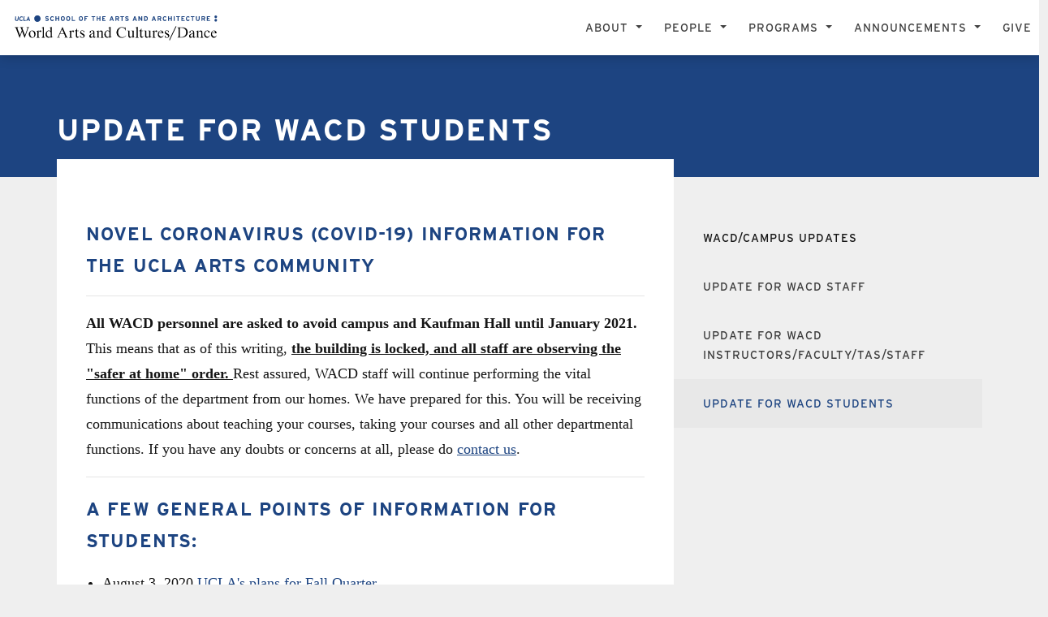

--- FILE ---
content_type: text/html; charset=UTF-8
request_url: https://www.wacd.ucla.edu/wacd-covid-19-information/updates/march-19-graduate-and-undergraduate-student-update
body_size: 40598
content:
<!DOCTYPE html>
<html lang="en">
<head>
  <meta charset="utf-8">
  <meta name="viewport" content="width=device-width,initial-scale=1.0">
    <title>Update for WACD Students &bull; UCLA World Arts and Cultures/Dance</title>
  <meta name="description" content="We forge new understandings about the social and cultural impacts of choreography, performance, media, visual arts, activism, and critical studies.">
      <link href="https://www.wacd.ucla.edu/assets/css/styles.min.css" rel="stylesheet">  <link href="https://www.wacd.ucla.edu/assets/css/font-awesome-5.css" rel="stylesheet">  <link href="https://www.wacd.ucla.edu/assets/css/vendor.css" rel="stylesheet">  <link href="https://www.wacd.ucla.edu/assets/css/tailwind.css" rel="stylesheet">    <link href="https://use.typekit.net/ojk6ftk.css" rel="stylesheet">      <style>
    html, body {
      overflow-x: hidden;
      width: 100%;
      width: 100vw;
    }
      </style>
  <!-- Google Analytics -->

<!-- Google tag (gtag.js) -->
<script async src="https://www.googletagmanager.com/gtag/js?id=UA-1965480-3"></script>
<script>
  window.dataLayer = window.dataLayer || [];
  function gtag(){dataLayer.push(arguments);}
  gtag('js', new Date());

  gtag('config', 'UA-1965480-3');
</script>

<script>
  window.ga=window.ga||function(){(ga.q=ga.q||[]).push(arguments)};ga.l=+new Date;
  ga('create', 'UA-1965480-3', 'auto');
  ga('send', 'pageview');
</script>
<script async src='https://www.google-analytics.com/analytics.js'></script>

<script>
  (function(i,s,o,g,r,a,m){i['GoogleAnalyticsObject']=r;i[r]=i[r]||function(){
  (i[r].q=i[r].q||[]).push(arguments)},i[r].l=1*new Date();a=s.createElement(o),
  m=s.getElementsByTagName(o)[0];a.async=1;a.src=g;m.parentNode.insertBefore(a,m)
  })(window,document,'script','https://www.google-analytics.com/analytics.js','ga');
  ga('create', 'UA-1965480-3', 'auto');
  ga('send', 'pageview');
</script>
<!-- End Google Analytics -->
  <meta name="twitter:card" content="summary_large_image" />
<meta property="og:title" content="Update for WACD Students"/>
<meta property="og:type" content="website"/>
<meta property="og:url" content="https://www.wacd.ucla.edu/wacd-covid-19-information/updates/march-19-graduate-and-undergraduate-student-update" />
<meta property="og:description" content="We forge new understandings about the social and cultural impacts of choreography, performance, media, visual arts, activism, and critical studies."/>
</head>
<body class="template-default layout-sidebar  uid-march-19-graduate-and-undergraduate-student-update slug-march-19-graduate-and-undergraduate-student-update">
  
<nav class="navbar navbar-expand-md navbar-dark">
  <a href="" class="w-100">
  <div class="container-fluid text-white bg-primary px-0" style="width:100%;">
    <nav class="navbar d-flex justify-content-center text-center p-1">
      <strong>
        <span aria-hidden="true"></span> <span id="banner-arrow" class="fa fa-arrow-right pl-1" aria-hidden="true"></span>
      </strong>
    </nav>
  </div>
  </a>
</nav>

<section id="navbar" class="section-navbar fixed-top">


  <nav class="navbar navbar-expand-md navbar-light d-flex">
    <!-- logos -->
        <a class="navbar-brand flex-fill" style="background-image: url(https://www.wacd.ucla.edu/media/site/2169236257-1596238481/ucla-world-arts-and-cultures-dance-logo.svg); -webkit-print-color-adjust: exact;" href="https://www.wacd.ucla.edu" title="UCLA World Arts and Cultures/Dance">
      <span class="d-none">UCLA World Arts and Cultures/Dance</span>
    </a>
        <br class="d-none">
    <!-- menu -->
        <div>
      <button style="padding:0; margin-right:1rem; margin-left:1rem;" class="navbar-toggler" type="button" data-toggle="collapse" data-target="#navbarDropdownContent" aria-controls="navbarDropdownContent" aria-expanded="false" aria-label="Toggle navigation">
        <span class="navbar-toggler-icon"></span>
      </button>
    </div>
    <br class="d-none">
    <div class="collapse navbar-collapse" id="navbarDropdownContent" style="max-width:100vw;">
      <ul class="navbar-nav ml-auto">
                        <li class="nav-item dropdown d-md-flex align-items-center">
          <a style="padding-left:1rem;" class="nav-link dropdown-toggle small letter-space " href="https://www.wacd.ucla.edu/about" id="navbarDropdown" role="button" data-toggle="dropdown" aria-haspopup="true" aria-expanded="false">
            About          </a>
          <ul class="list-unstyled">
            <div class="dropdown-menu" aria-labelledby="navbarDropdown">
                                      <li class="pl-0">
                <a class="pl-4 pl-md-3 dropdown-item small letter-space " href="https://www.wacd.ucla.edu/about/mission">
                  Mission &amp; Educational Vision                </a>
              </li>
                          <li class="pl-0">
                <a class="pl-4 pl-md-3 dropdown-item small letter-space " href="https://www.wacd.ucla.edu/about/contact">
                  Contact                </a>
              </li>
                          <li class="pl-0">
                <a class="pl-4 pl-md-3 dropdown-item small letter-space " href="https://www.wacd.ucla.edu/about/facilities">
                  Facilities                </a>
              </li>
                          <li class="pl-0">
                <a class="pl-4 pl-md-3 dropdown-item small letter-space " href="https://www.wacd.ucla.edu/about/equity-diversity-and-inclusion">
                  Equity, Diversity, and Inclusion                </a>
              </li>
                          <li class="pl-0">
                <a class="pl-4 pl-md-3 dropdown-item small letter-space " href="https://www.wacd.ucla.edu/about/history">
                  History                </a>
              </li>
                          <li class="pl-0">
                <a class="pl-4 pl-md-3 dropdown-item small letter-space " href="https://www.wacd.ucla.edu/about/art-and-global-health-center">
                  Art &amp; Global Health Center                </a>
              </li>
                          <li class="pl-0">
                <a class="pl-4 pl-md-3 dropdown-item small letter-space " href="https://www.wacd.ucla.edu/about/dancing-disability-lab">
                  Dancing Disability Lab                </a>
              </li>
                                    </div>
          </ul>
        </li>
                                <li class="nav-item dropdown d-md-flex align-items-center">
          <a style="padding-left:1rem;" class="nav-link dropdown-toggle small letter-space " href="https://www.wacd.ucla.edu/people" id="navbarDropdown" role="button" data-toggle="dropdown" aria-haspopup="true" aria-expanded="false">
            People          </a>
          <ul class="list-unstyled">
            <div class="dropdown-menu" aria-labelledby="navbarDropdown">
                                      <li class="pl-0">
                <a class="pl-4 pl-md-3 dropdown-item small letter-space " href="https://www.wacd.ucla.edu/people/community">
                  Our Community                </a>
              </li>
                          <li class="pl-0">
                <a class="pl-4 pl-md-3 dropdown-item small letter-space " href="https://www.wacd.ucla.edu/people/faculty">
                  Faculty                </a>
              </li>
                          <li class="pl-0">
                <a class="pl-4 pl-md-3 dropdown-item small letter-space " href="https://www.wacd.ucla.edu/people/staff">
                  Staff                </a>
              </li>
                          <li class="pl-0">
                <a class="pl-4 pl-md-3 dropdown-item small letter-space " href="https://www.wacd.ucla.edu/people/lecturers-visiting-adjunct-professors">
                  Lecturers, Visitors, Adjuncts &amp; Affiliated                </a>
              </li>
                          <li class="pl-0">
                <a class="pl-4 pl-md-3 dropdown-item small letter-space " href="https://www.wacd.ucla.edu/people/graduate-students">
                  Graduate Students                </a>
              </li>
                          <li class="pl-0">
                <a class="pl-4 pl-md-3 dropdown-item small letter-space " href="https://www.wacd.ucla.edu/people/retired-faculty">
                  Retired Faculty                </a>
              </li>
                          <li class="pl-0">
                <a class="pl-4 pl-md-3 dropdown-item small letter-space " href="https://www.wacd.ucla.edu/people/memorial-chair">
                  Alma Hawkins Visiting Chair                </a>
              </li>
                          <li class="pl-0">
                <a class="pl-4 pl-md-3 dropdown-item small letter-space " href="https://www.wacd.ucla.edu/people/in-memoriam">
                  In Memoriam                </a>
              </li>
                          <li class="pl-0">
                <a class="pl-4 pl-md-3 dropdown-item small letter-space " href="https://www.wacd.ucla.edu/people/alumni-news">
                  Alumni News                </a>
              </li>
                                    </div>
          </ul>
        </li>
                                <li class="nav-item dropdown d-md-flex align-items-center">
          <a style="padding-left:1rem;" class="nav-link dropdown-toggle small letter-space " href="https://www.wacd.ucla.edu/programs" id="navbarDropdown" role="button" data-toggle="dropdown" aria-haspopup="true" aria-expanded="false">
            Programs          </a>
          <ul class="list-unstyled">
            <div class="dropdown-menu" aria-labelledby="navbarDropdown">
                                      <li class="pl-0">
                <a class="pl-4 pl-md-3 dropdown-item small letter-space " href="https://www.wacd.ucla.edu/programs/overview">
                  Programs Overview                </a>
              </li>
                          <li class="pl-0">
                <a class="pl-4 pl-md-3 dropdown-item small letter-space " href="https://www.wacd.ucla.edu/programs/undergraduate/dance">
                  B.A. in Dance                </a>
              </li>
                          <li class="pl-0">
                <a class="pl-4 pl-md-3 dropdown-item small letter-space " href="https://www.wacd.ucla.edu/programs/undergraduate/wac">
                  B.A. in World Arts and Cultures                </a>
              </li>
                          <li class="pl-0">
                <a class="pl-4 pl-md-3 dropdown-item small letter-space " href="https://www.wacd.ucla.edu/programs/graduate/choreographic-inquiry">
                  M.F.A. in Choreographic Inquiry                </a>
              </li>
                          <li class="pl-0">
                <a class="pl-4 pl-md-3 dropdown-item small letter-space " href="https://www.wacd.ucla.edu/programs/graduate/culture-and-performance">
                  Ph.D. in Culture and Performance                </a>
              </li>
                          <li class="pl-0">
                <a class="pl-4 pl-md-3 dropdown-item small letter-space " href="https://www.wacd.ucla.edu/programs/apply">
                  Apply                </a>
              </li>
                          <li class="pl-0">
                <a class="pl-4 pl-md-3 dropdown-item small letter-space " href="https://www.wacd.ucla.edu/programs/graduate/visiting-scholars">
                  Visiting Scholars                </a>
              </li>
                          <li class="pl-0">
                <a class="pl-4 pl-md-3 dropdown-item small letter-space " href="https://www.wacd.ucla.edu/programs/wac-abroad">
                  WAC Abroad                </a>
              </li>
                          <li class="pl-0">
                <a class="pl-4 pl-md-3 dropdown-item small letter-space " href="https://www.wacd.ucla.edu/programs/graduate/choreographic-inquiry/capstone-process-videos">
                  MFA Capstone Process Videos                </a>
              </li>
                                    </div>
          </ul>
        </li>
                                <li class="nav-item dropdown d-md-flex align-items-center">
          <a style="padding-left:1rem;" class="nav-link dropdown-toggle small letter-space " href="https://www.wacd.ucla.edu/announcements" id="navbarDropdown" role="button" data-toggle="dropdown" aria-haspopup="true" aria-expanded="false">
            Announcements          </a>
          <ul class="list-unstyled">
            <div class="dropdown-menu" aria-labelledby="navbarDropdown">
                                      <li class="pl-0">
                <a class="pl-4 pl-md-3 dropdown-item small letter-space " href="https://www.wacd.ucla.edu/announcements/events">
                  Events Calendar                </a>
              </li>
                          <li class="pl-0">
                <a class="pl-4 pl-md-3 dropdown-item small letter-space " href="https://www.wacd.ucla.edu/announcements/news">
                  WACD News                </a>
              </li>
                          <li class="pl-0">
                <a class="pl-4 pl-md-3 dropdown-item small letter-space " href="https://www.wacd.ucla.edu/announcements/newsletter">
                  Newsletter                </a>
              </li>
                          <li class="pl-0">
                <a class="pl-4 pl-md-3 dropdown-item small letter-space " href="https://www.wacd.ucla.edu/announcements/archive">
                  Archive                </a>
              </li>
                          <li class="pl-0">
                <a class="pl-4 pl-md-3 dropdown-item small letter-space " href="https://www.wacd.ucla.edu/announcements/capstone-process-videos">
                  MFA Capstone Process Videos                </a>
              </li>
                          <li class="pl-0">
                <a class="pl-4 pl-md-3 dropdown-item small letter-space " href="https://www.wacd.ucla.edu/announcements/https-www-wacd-ucla-edu-fall-2025-chair-s-letter">
                  Fall 2025 Chair's Letter                </a>
              </li>
                                    </div>
          </ul>
        </li>
                                <li class="nav-item d-md-flex align-items-center">
          <a style="padding-left:1rem;" class="nav-link small letter-space" target="_blank" href="https://www.wacd.ucla.edu/give">
            Give          </a>
        </li>
                        <!-- <li class="nav-item dropdown mb-3 mb-md-0">
          <a style="padding-left:1rem;" class="nav-link small letter-space dropdown-toggle " href="https://www.wacd.ucla.edu/give" id="navbarDropdown" role="button" data-toggle="dropdown" aria-haspopup="true" aria-expanded="false">
            <i class="fa fa-search" title="Search"></i><span class="d-inline-block d-md-none ml-1">  Search</span>
          </a>
          <ul class="list-unstyled">
            <div id="searchDropdown" class="dropdown-menu dropdown-menu-md-right" aria-labelledby="navbarDropdown">
              <li class="">
                <form id="search" class="dropdown-item form-inline p-3">
                  <input class="form-control mr-sm-2" type="search" placeholder="Start typing here..." aria-label="Search">
                  <button class="btn btn-outline-success my-2 my-sm-0" type="submit">Search</button>
                </form>
              </li>
            </div>
          </ul>
        </li> -->
      </ul>
    </div>
      </nav>
</section>
<section class="section-content">
  <!-- start hero background -->
<!-- hero -->
<div id="hero" class="bg-primary">
  <div class="container main">
    <div class="row flex-column text-white">
      <!-- title -->
<h1 class="mt-0">
  Update for WACD Students</h1>
      <!-- subtitle -->
      <!-- breadcrumbs -->
      <!-- dates -->
    </div>
  </div>
</div>
<!-- end hero background  -->
      <div class="container docs-content mb-0 mb-sm-3">
    <div class="row justify-xs-center">
      <div class="col-xs-12 bg-white px-0 col-md-8">
                                        <main class="march-19-graduate-and-undergraduate-student-update ">
          <header class="">
                    </header>
          <article id="march-19-graduate-and-undergraduate-student-update">
  <!-- content -->
      <section class="section-text">
    <h2><a href="https://www.arts.ucla.edu/single/novel-coronavirus-covid-19-information-for-the-ucla-arts-community/">NOVEL CORONAVIRUS (COVID-19) INFORMATION FOR THE UCLA ARTS COMMUNITY</a></h2>
<hr>
<p><strong>All WACD personnel are asked to avoid campus and Kaufman Hall until January 2021.</strong> This means that as of this writing, <strong><u>the building is locked, and all staff are observing the "safer at home" order. </u></strong>Rest assured, WACD staff will continue performing the vital functions of the department from our homes. We have prepared for this. You will be receiving communications about teaching your courses, taking your courses and all other departmental functions. If you have any doubts or concerns at all, please do <a href="mailto:wacinfo@arts.ucla.edu">contact us</a>.</p>
<hr>
<h2>A FEW GENERAL POINTS OF INFORMATION FOR STUDENTS:</h2>
<ul>
<li>August 3, 2020 <a href="https://covid-19.ucla.edu/update-on-fall-quarter-plans/">UCLA's plans for Fall Quarter</a></li>
<li>June 19, 2020 <a href="https://covid-19.ucla.edu/symptom-monitoring-protocol-for-ucla-students/">Symptom Monitoring Protocol</a> for UCLA Students</li>
<li>We are aware of the <strong>unprecedented stresses</strong> in which you are finding yourselves, and we are here to help. Please <a href="mailto:ptatum@arts.ucla.edu?subject=COVID-19-related%20question/suggestion">contact us</a> if you have any questions or suggestions. Or just to hear a friendly voice!</li>
<li>Campus has established a <strong>support line for students</strong> if they need guidance on any issues related to COVID-19 or how campus operations are affected. <strong>Students can reach the support line at 310-825-3894</strong>, which will remain in operation weekdays from 9 am- 7 pm. <strong>Students can also email <u><a href="mailto:covid19@ucla.edu">covid19@ucla.edu</a></u>. More information for students in crisis can be found <a href="https://www.studentincrisis.ucla.edu/">here</a>.</strong></li>
<li><strong><u><a href="https://www.registrar.ucla.edu/Announcements/COVID-19-FAQ">UCLA Registrar COVID-19 FAQ</a></u>: </strong>The registrar’s FAQ provides answers to common questions regarding registration and fees.</li>
<li>The <strong>UCLA Library </strong>has remote learning resources available. Please review their list <a href="https://www.library.ucla.edu/covid-19-response-library-information-resources">here.</a></li>
<li>Alongside each department’s student affairs officers, the School of the Arts and Architecture’s <a href="https://www.arts.ucla.edu/resource/current-students/">Office of Student Services</a> is here to help and answer any questions you may have. While they are working remotely, you can contact them via email at:</li>
</ul>
<h3>Shantel Daniels, Interim Director - <a href="mailto:shantel.daniels@arts.ucla.edu">shantel.daniels@arts.ucla.edu</a></h3>
<h3>Mackenzie Dimler, Student Advisor - <a href="mailto:mackenzie.dimler@arts.ucla.edu">mackenzie.dimler@arts.ucla.edu</a><br></h3>
<hr>
<h2>ACADEMIC UPDATES FOR STUDENTS:</h2>
<ul>
<li>Please be aware that systemwide regulations require that <strong>graduate students receive a B or better in order to earn a Satisfactory in a S/U.</strong> At UCLA, <strong>graduate students may receive course credit for C- and above</strong> grades unless otherwise prohibited by program requirements. So, the threshold for receiving course credit is higher for a graduate student taking a course S/U than is required to receive credit when taking under a letter grade.</li>
<li>Certain forms of financial aid require that you enroll for a minimum number of credits with letter grades. <strong>Please consult with Financial Aid about your particular situation.</strong></li>
<li>The <strong>minimum GPA for a graduate degree is 3.0,</strong> so graduate students should carefully consider whether to use the S/U option depending on their individual situation, as S/U courses are not used in GPA calculations.</li>
</ul>
<hr>
<h1 id="graduate-students">GRADUATE STUDENTS:</h1>
<h2>REGULATORY CHANGES AND RESOURCES FROM GRAD DIV: <a href="https://wacd.ucla.edu/media/pages/about/covid19/march-19-graduate-and-undergraduate-student-update/557631264-1585620713/graduate-council-message-to-graduate-students-3-26.docx">CLICK HERE</a></h2>
<hr>
<h2>TECHNOLOGY SUPPORT</h2>
<p>Graduate students can <strong>check out long-term lending laptops, iPads and internet hotspots</strong> through the CLICC Lending Desk in Powell Library. UCLA is currently adding additional laptops and iPads to expand the resources available to students. If you need a device, please fill out <a href="https://ucla.in/3bfENLE">this online service request form</a> at the UCLA Library website. The form will prompt you to create an account, and once your request is processed, you will be given a specific day and time to pick up your device. Visit the <a href="https://www.library.ucla.edu/remote">UCLA Library website</a> for additional information on remote services and other resources.</p>
<p><strong>Other valuable resources exclusively for graduate students can be found <a href="https://grad.ucla.edu/academics/">here</a>.</strong></p>
<p><a href="https://alumni.ucla.edu/alumni-mentor-program-grad/">UCLA Alumni Mentor Program</a></p>
<hr>
<h2>If you test positive…</h2>
<p>Campus has established a support line for students if they need guidance on any issues related to COVID-19 or how campus operations are affected. <strong>Students can reach the support line at 310-825-3894</strong>, which will remain in operation weekdays from 9 am- 7 pm. <strong>Students can also email <a href="mailto:covid19@ucla.edu">covid19@ucla.edu</a>.</strong>Campus has established a support line for students if they need guidance on any issues related to COVID-19 or how campus operations are affected. If you or another student develops flu-like symptoms (fever, cough, difficulty breathing), or believe you may have come into contact with a person diagnosed with COVID-19, or are awaiting test results for the virus, please call the <strong>UCLA Arthur Ashe Center Infection Control Line at 310-206-6217</strong>. Callers will speak with a registered nurse who will determine the need for further testing and treatment.</p>
<p>The Ashe Center remains open, but students should always call before visiting.</p>
<p><strong>UCLA Arthur Ashe Student Health &amp; Wellness Center</strong></p>
<p>221 Westwood Plaza</p>
<p>Los Angeles, CA 90095</p>
<p>Ashe Main Line: 310-825-4073</p>
<p><a href="https://www.studenthealth.ucla.edu/covid19">https://www.studenthealth.ucla.edu/covid19</a></p>
<p>Regular Hours</p>
<p>Monday – Thursday: 8am – 5pm</p>
<p>Friday: 9am – 4:30pm</p>
<p>Summer &amp; Spring Break</p>
<p>Monday – Thursday: 8am – 4:30pm<br>Friday: 9am – 4:30pm</p>
<p>If you are not feeling well, please stay at home and maintain safe space from others until they are cleared or otherwise directed by the Ashe Center.</p>
<p>Students in need of mental health support can reach out to UCLA’s <strong><a href="http://www.counseling.ucla.edu/">Counseling and Psychological Services</a>.</strong></p>
<hr>
<p><strong><a href="https://wacd.ucla.edu/about/covid19/march-19-wacd-covid-19-update">BACK TO MESSAGE TO DEPARTMENT</a></strong></p>
<p><br></p>
  </section>
  </article>
                    
        </main><!--/main-->
                      </div>
            <aside class="col-xs-12 col-md-4 px-0">
              <section class="small letter-space">
  <ul id="sidebar-nav" class="list-unstyled pt-3 mt-4">
    <li class="letter-space">
      <a class="h6 text-transform-uppercase small text-dark letter-space"       style="margin-bottom:0; padding:0;"
      href="https://www.wacd.ucla.edu/wacd-covid-19-information/updates">
        WACD/Campus Updates      </a>
    </li>
                    <a class="h6 text-transform-uppercase small" href="https://www.wacd.ucla.edu/wacd-covid-19-information/updates/march-19-staff-update">
        <li class="letter-space">
          Update for WACD Staff        </li>
      </a>
                              <a class="h6 text-transform-uppercase small" href="https://www.wacd.ucla.edu/wacd-covid-19-information/updates/march-19-instructor-faculty-staff-update">
        <li class="letter-space">
          Update for WACD Instructors/Faculty/TAs/Staff        </li>
      </a>
                              <a class="h6 text-transform-uppercase small active" href="https://www.wacd.ucla.edu/wacd-covid-19-information/updates/march-19-graduate-and-undergraduate-student-update">
        <li class="letter-space active">
          Update for WACD Students        </li>
      </a>
                </ul>
</section>
        </aside>
            <div class="col-xs-12 px-0 col-md-8">
              </div>
                  </div>
          </div><!--/.row-->
  </div><!--/.container-->
    <!-- page navigation -->
<!-- interpost -->
<section class="interpost position-relative">
  <div class="container-fluid" style="padding-right:0px; padding-left:0px;">
    <div class="row gutter-0">
                        <a class="col text-right" href="https://www.wacd.ucla.edu/wacd-covid-19-information/updates/march-19-instructor-faculty-staff-update">
        <span class="interpost interpost-next text-uppercase text-white small letter-space">
          Update for WACD Instructors/Faculty/TAs/Staff <i class="fas fa-arrow-right"></i>
        </span>
      </a>
                      </div>
  </div>
</section>
</section><!-- /.section-content -->
<footer class="position-relative">
<section id="basic-info">
  <div class="padding-y-5">
    <div class="container">
      <div class="row">
        <div class="col-lg-4">
          <address>
                        <div itemscope itemtype="http://schema.org/EducationalOrganization">
              <span itemprop="name">UCLA Department of World Arts and Cultures/Dance</span>
              <div itemprop="address" itemscope itemtype="http://schema.org/PostalAddress">
                <span itemprop="streetAddress">
                  120 Westwood Plaza                  <br>
                  Box 951608, 150 Kaufman Hall                </span>
                <br>
                                            <span itemprop="addressLocality">
                  Los Angeles</span>,                                                 <span itemprop="addressRegion">
                  California</span>
                                                  <span itemprop="postalCode">
                  90095-1608</span>
                              </div>
                            <br>
              Telephone:
              <span itemprop="telephone"><a href="tel:+1 (310) 825-3951">
                +1 (310) 825-3951</a></span>
                                          <br>
              Email:
              <span itemprop="email">
                <a href="mailto:wacinfo@arts.ucla.edu">wacinfo@arts.ucla.edu</a>
              </span>
                          </div>
          </address>
        </div>
        <div class="col-lg-8">
          <div class="text">
            <p class="">
              The Department of World Arts and Cultures/Dance is a part of the <a href="https://arts.ucla.edu" target="_blank">School of the Arts and Architecture</a> at the <a href="https://ucla.edu" target="_blank" title="UCLA">University of California, Los Angeles</a>.
            </p>
            <hr class="my-5">
            <p>
              <em>
                The UCLA Department of World Arts and Cultures/Dance acknowledges the Gabrielino/Tongva peoples as the traditional land caretakers of <a href="assets/sounds/1-tovaangar-world.wav" target="_blank">Tovaangar</a> (Los Angeles basin, So. Channel Islands) and is grateful to have the opportunity to work for the <a href="assets/sounds/2-taraaxatom-indigenous-peoples.wav" target="_blank">taraaxatom</a> (indigenous peoples) in this place. As a land grant institution, we pay our respects to <a href="assets/sounds/3-honuukvetam-ancestors.wav" target="_blank">Honuukvetam</a> (Ancestors), <a href="assets/sounds/4-ahiihirom-wise-people-elders.wav" target="_blank">'Ahiihirom</a> (Elders), and <a href="assets/sounds/5-eyoohiinkem-our-relatives-relations.wav" target="_blank">'eyoohiinkem</a> (our relatives/relations) past, present and emerging.
              </em>
            </p>
          </div>
        </div>
      </div><!-- /.col -->
    </div><!-- /.row -->
  </div><!-- /.container -->
</section>
<section id="footer-nav">
  <div class="pt-5 pb-4">
    <div class="container" style="max-width:1140px;">
      <div class="row">
        <div class="px-0">
                    <nav class="small padding-y-3">
            <ul class="card-columns">
                            <li class="card border-0">
                <a class="letter-space d-flex pb-1" href="https://www.wacd.ucla.edu">
                  Home                </a>
                              </li>
                            <li class="card border-0">
                <a class="letter-space d-flex pb-1" href="https://www.wacd.ucla.edu/about">
                  About                </a>
                                <ul class="list-unstyled pt-1 pl-2">
                                    <li class="py-2">
                    <a class="letter-space" href="https://www.wacd.ucla.edu/about/mission">
                      Mission &amp; Educational Vision                    </a>
                  </li>
                                    <li class="py-2">
                    <a class="letter-space" href="https://www.wacd.ucla.edu/about/contact">
                      Contact                    </a>
                  </li>
                                    <li class="py-2">
                    <a class="letter-space" href="https://www.wacd.ucla.edu/about/facilities">
                      Facilities                    </a>
                  </li>
                                    <li class="py-2">
                    <a class="letter-space" href="https://www.wacd.ucla.edu/about/equity-diversity-and-inclusion">
                      Equity, Diversity, and Inclusion                    </a>
                  </li>
                                    <li class="py-2">
                    <a class="letter-space" href="https://www.wacd.ucla.edu/about/history">
                      History                    </a>
                  </li>
                                    <li class="py-2">
                    <a class="letter-space" href="https://www.wacd.ucla.edu/about/art-and-global-health-center">
                      Art &amp; Global Health Center                    </a>
                  </li>
                                    <li class="py-2">
                    <a class="letter-space" href="https://www.wacd.ucla.edu/about/dancing-disability-lab">
                      Dancing Disability Lab                    </a>
                  </li>
                                  </ul>
                              </li>
                            <li class="card border-0">
                <a class="letter-space d-flex pb-1" href="https://www.wacd.ucla.edu/people">
                  People                </a>
                                <ul class="list-unstyled pt-1 pl-2">
                                    <li class="py-2">
                    <a class="letter-space" href="https://www.wacd.ucla.edu/people/community">
                      Our Community                    </a>
                  </li>
                                    <li class="py-2">
                    <a class="letter-space" href="https://www.wacd.ucla.edu/people/faculty">
                      Faculty                    </a>
                  </li>
                                    <li class="py-2">
                    <a class="letter-space" href="https://www.wacd.ucla.edu/people/staff">
                      Staff                    </a>
                  </li>
                                    <li class="py-2">
                    <a class="letter-space" href="https://www.wacd.ucla.edu/people/lecturers-visiting-adjunct-professors">
                      Lecturers, Visitors, Adjuncts &amp; Affiliated                    </a>
                  </li>
                                    <li class="py-2">
                    <a class="letter-space" href="https://www.wacd.ucla.edu/people/graduate-students">
                      Graduate Students                    </a>
                  </li>
                                    <li class="py-2">
                    <a class="letter-space" href="https://www.wacd.ucla.edu/people/retired-faculty">
                      Retired Faculty                    </a>
                  </li>
                                    <li class="py-2">
                    <a class="letter-space" href="https://www.wacd.ucla.edu/people/memorial-chair">
                      Alma Hawkins Visiting Chair                    </a>
                  </li>
                                    <li class="py-2">
                    <a class="letter-space" href="https://www.wacd.ucla.edu/people/in-memoriam">
                      In Memoriam                    </a>
                  </li>
                                    <li class="py-2">
                    <a class="letter-space" href="https://www.wacd.ucla.edu/people/alumni-news">
                      Alumni News                    </a>
                  </li>
                                  </ul>
                              </li>
                            <li class="card border-0">
                <a class="letter-space d-flex pb-1" href="https://www.wacd.ucla.edu/programs">
                  Programs                </a>
                                <ul class="list-unstyled pt-1 pl-2">
                                    <li class="py-2">
                    <a class="letter-space" href="https://www.wacd.ucla.edu/programs/overview">
                      Programs Overview                    </a>
                  </li>
                                    <li class="py-2">
                    <a class="letter-space" href="https://www.wacd.ucla.edu/programs/undergraduate">
                      Undergraduate Degrees                    </a>
                  </li>
                                    <li class="py-2">
                    <a class="letter-space" href="https://www.wacd.ucla.edu/programs/graduate">
                      Graduate Degrees                    </a>
                  </li>
                                    <li class="py-2">
                    <a class="letter-space" href="https://www.wacd.ucla.edu/programs/apply">
                      Apply                    </a>
                  </li>
                                    <li class="py-2">
                    <a class="letter-space" href="https://www.wacd.ucla.edu/programs/wac-abroad">
                      WAC Abroad                    </a>
                  </li>
                                  </ul>
                              </li>
                            <li class="card border-0">
                <a class="letter-space d-flex pb-1" href="https://www.wacd.ucla.edu/announcements">
                  Announcements                </a>
                                <ul class="list-unstyled pt-1 pl-2">
                                    <li class="py-2">
                    <a class="letter-space" href="https://www.wacd.ucla.edu/announcements/events">
                      Events Calendar                    </a>
                  </li>
                                    <li class="py-2">
                    <a class="letter-space" href="https://www.wacd.ucla.edu/announcements/news">
                      WACD News                    </a>
                  </li>
                                    <li class="py-2">
                    <a class="letter-space" href="https://www.wacd.ucla.edu/announcements/newsletter">
                      Newsletter                    </a>
                  </li>
                                    <li class="py-2">
                    <a class="letter-space" href="https://www.wacd.ucla.edu/announcements/archive">
                      Archive                    </a>
                  </li>
                                    <li class="py-2">
                    <a class="letter-space" href="https://www.wacd.ucla.edu/announcements/capstone-process-videos">
                      MFA Capstone Process Videos                    </a>
                  </li>
                                    <li class="py-2">
                    <a class="letter-space" href="https://www.wacd.ucla.edu/announcements/https-www-wacd-ucla-edu-fall-2025-chair-s-letter">
                      Fall 2025 Chair's Letter                    </a>
                  </li>
                                  </ul>
                              </li>
                            <li class="card border-0">
                <a class="letter-space d-flex pb-1" href="https://www.wacd.ucla.edu/give">
                  Give                </a>
                              </li>
                          </ul>
          </nav>
                  </div><!-- /.col -->
      </div><!-- /.row -->
    </div><!-- /.container -->
  </div>
</section>
<div id="footer-base">
<section id="footer-links" style="margin:auto;max-width:1140px;" class="overflow-hint pt-3 pb-1">
  <div class="nav-scroller">
    <nav class="nav nav-underline justify-content-start justify-content-sm-between px-2">
            <a class="nav-link small letter-space" href="http://www.ucla.edu/terms-of-use" target="_blank">
        Terms of Use      </a>
            <a class="nav-link small letter-space" href="http://www.ucla.edu/accessibility" target="_blank">
        Accessibility      </a>
            <a class="nav-link small letter-space" href="https://privacy.ucla.edu/" target="_blank">
        Privacy      </a>
            <a class="nav-link small letter-space" href="https://ucla-gme-advocate.symplicity.com/public_report" target="_blank">
        Report Misconduct      </a>
            <a class="nav-link small letter-space" href="https://arts.ucla.edu" target="_blank">
        UCLA Arts      </a>
            <a class="nav-link small letter-space" href="http://ucla.edu" target="_blank">
        UCLA.edu      </a>
          </nav>
  </div>
</section>
<section id="copyright" class="overflow-hint" style="margin:auto;max-width:1140px;">
  <div class="nav-scroller pl-0 pr-3">
    <div class="nav nav-underline justify-content-start justify-content-sm-between pb-0" style="min-width:385px;">
            <div class="order-2 flex-shrink text-sm-right">
        <p class="small text-transform-uppercase letter-space mb-5 pr-5 pr-md-0 pl-5">
          Made with <a href="https://getkirby.com" rel="noopener noreferrer" target="_blank">Kirby</a>        </p><!-- / -->
      </div><!-- /.column -->
            <div class="order-1 w-100">
        <p class="small text-transform-uppercase letter-space mb-5 pl-3">
          © 2026 Regents of the <a href="https://universityofcalifornia.edu" rel="noopener noreferrer" target="_blank">University of California</a>        </p><!-- / -->
      </div><!-- /.column -->
          </div><!-- /.nav nav-underline -->
  </div><!-- /.nav-scroller -->
</section>
</div>
</footer>
<script src="https://www.wacd.ucla.edu/assets/js/lazysizes.min.js"></script><script src="https://www.wacd.ucla.edu/assets/js/popper.min.js"></script><script src="https://www.wacd.ucla.edu/assets/js/vendor.js"></script><script src="https://www.wacd.ucla.edu/assets/js/app.js"></script><script src="https://www.wacd.ucla.edu/assets/js/offcanvas.js"></script><script src="https://www.wacd.ucla.edu/assets/js/fotorama.js"></script><script src="https://www.wacd.ucla.edu/assets/js/application.js"></script><script>
  jQuery(document.links) .filter(function() {
    return this.hostname != window.location.hostname;})
    .attr('target', '_blank');
</script>
<!-- <a class="back-to-top" style="z-index: 9999;" href="#"><i class="fa fa-arrow-up mr-1"></i> Back to top</a> -->
</body>
</html>


--- FILE ---
content_type: text/css
request_url: https://www.wacd.ucla.edu/assets/css/tailwind.css
body_size: 231
content:
.lazysrcset-ratio {
    @apply relative;
    & > img {
        @apply absolute pin-t pin-l w-full h-full block;
        &:after {
            content: '';
            @apply block h-0 w-full;
        }
    }
}

.lazyload,
.lazyloading {
	opacity: 0;
}
.lazyloaded {
	opacity: 1;
	transition: opacity 500ms;
}

body.slug-updates section.section-content main {
  padding-top: 1px;
}


--- FILE ---
content_type: image/svg+xml
request_url: https://www.wacd.ucla.edu/media/site/2169236257-1596238481/ucla-world-arts-and-cultures-dance-logo.svg
body_size: 13812
content:
<?xml version="1.0" encoding="utf-8"?>
<!-- Generator: Adobe Illustrator 23.0.6, SVG Export Plug-In . SVG Version: 6.00 Build 0)  -->
<svg version="1.1" id="Layer_1" xmlns="http://www.w3.org/2000/svg" xmlns:xlink="http://www.w3.org/1999/xlink" x="0px" y="0px"
	 viewBox="0 0 462 57.7" style="enable-background:new 0 0 462 57.7;" xml:space="preserve">
<style type="text/css">
	.st0{fill:#1D4481;}
</style>
<title>UCLA School of the Arts and Architecture: World Arts and Cultures/Dance</title>
<path class="st0" d="M455,4.9c0-0.4,0.1-0.8,0.2-1.2s0.4-0.7,0.6-0.9c0.6-0.6,1.3-0.9,2.1-0.8c0.4,0,0.8,0.1,1.2,0.2
	c0.4,0.2,0.7,0.4,1,0.6c0.6,0.6,0.9,1.3,0.9,2.1s-0.3,1.5-0.9,2c-0.6,0.6-1.3,0.9-2.1,0.9c-0.4,0-0.8-0.1-1.2-0.2
	c-0.7-0.3-1.3-0.8-1.6-1.6C455.1,5.7,455,5.3,455,4.9z"/>
<path class="st0" d="M455,12.6c0-0.4,0.1-0.8,0.2-1.2s0.4-0.7,0.6-0.9c0.6-0.6,1.3-0.9,2.1-0.9c0.4,0,0.8,0.1,1.2,0.2
	c0.4,0.2,0.7,0.4,1,0.6c1.1,1.2,1.1,3,0,4.2c-0.6,0.6-1.3,0.9-2.1,0.9c-0.4,0-0.8-0.1-1.2-0.2c-0.4-0.1-0.7-0.4-1-0.6
	c-0.3-0.3-0.5-0.6-0.6-0.9C455.1,13.4,455,13,455,12.6z"/>
<path class="st0" d="M73.7,14.2c-1.6,0.1-3.1-0.6-4.1-1.9l1.5-1.4c0.7,0.8,1.7,1.2,2.7,1.2c1.2,0,1.8-0.4,1.8-1.1s-0.4-1-2.3-1.4
	S70,8.5,70,6.4c0-1.9,1.7-3.1,3.8-3.1c1.4,0,2.8,0.6,3.8,1.7L76,6.5c-0.6-0.7-1.5-1.1-2.4-1.1c-1.1,0-1.5,0.5-1.5,0.9
	c0,0.7,0.4,0.9,2.1,1.3c1.7,0.4,3.5,1,3.5,3.2C77.8,12.8,76.5,14.2,73.7,14.2z"/>
<path class="st0" d="M87.4,6.6c-0.3-0.7-1.1-1.2-1.9-1.1c-1.6,0-2.5,1.4-2.5,3.3s1,3.3,2.5,3.3c0.9,0,1.7-0.5,2.1-1.3l1.8,1.1
	c-0.7,1.5-2.2,2.5-3.9,2.4c-2.8,0-4.6-2.1-4.6-5.4s1.9-5.4,4.7-5.4c1.6-0.1,3.2,0.8,3.8,2.3L87.4,6.6z"/>
<path class="st0" d="M99.4,14V9.6h-4.3V14H93V3.5h2.1v4h4.3v-4h2.1V14H99.4z"/>
<path class="st0" d="M109.8,14.2c-2.9,0-4.6-2.2-4.6-5.4s1.7-5.4,4.6-5.4s4.6,2.2,4.6,5.4S112.6,14.2,109.8,14.2z M109.8,5.4
	c-1.7,0-2.4,1.5-2.4,3.3s0.7,3.3,2.4,3.3s2.4-1.5,2.4-3.3S111.4,5.4,109.8,5.4z"/>
<path class="st0" d="M122,14.2c-2.9,0-4.6-2.2-4.6-5.4s1.7-5.4,4.6-5.4s4.6,2.2,4.6,5.4S124.8,14.2,122,14.2z M122,5.4
	c-1.7,0-2.4,1.5-2.4,3.3s0.7,3.3,2.4,3.3s2.4-1.5,2.4-3.3S123.7,5.4,122,5.4z"/>
<path class="st0" d="M130.2,14V3.5h2.1V12h5.3v2H130.2z"/>
<path class="st0" d="M150.9,14.2c-2.9,0-4.6-2.2-4.6-5.4s1.7-5.4,4.6-5.4s4.6,2.2,4.6,5.4S153.8,14.2,150.9,14.2z M150.9,5.4
	c-1.7,0-2.4,1.5-2.4,3.3s0.7,3.3,2.4,3.3s2.4-1.5,2.4-3.3S152.6,5.4,150.9,5.4z"/>
<path class="st0" d="M161.2,5.6v2h3.2v2h-3.2V14h-2.1V3.5h7.5v2.1H161.2z"/>
<path class="st0" d="M180.3,5.6V14h-2.1V5.6h-3V3.5h8.1v2.1H180.3z"/>
<path class="st0" d="M193.3,14V9.6H189V14h-2.1V3.5h2.1v4h4.3v-4h2.1V14H193.3z"/>
<path class="st0" d="M199.6,14V3.5h7.3v2.1h-5.2v1.8h3v2h-3V12h5.4v2H199.6z"/>
<path class="st0" d="M223.7,14l-0.8-2.3H219l-0.8,2.3H216l4-10.5h2l4,10.5H223.7z M221.5,7.8c-0.2-0.6-0.4-1.2-0.5-1.6
	c-0.1,0.4-0.3,1-0.5,1.6l-0.7,1.9h2.4L221.5,7.8z"/>
<path class="st0" d="M235.6,14l-1.9-3.8h-2.1V14h-2.1V3.5h4.9c2,0,3.6,1.1,3.6,3.3c0.1,1.4-0.7,2.6-2,3.1l2,4.1H235.6z M234.4,5.5
	h-2.8v2.7h2.8c1,0,1.5-0.4,1.5-1.4S235.3,5.6,234.4,5.5L234.4,5.5z"/>
<path class="st0" d="M245.8,5.6V14h-2.1V5.6h-3V3.5h8.1v2.1H245.8z"/>
<path class="st0" d="M255.6,14.2c-1.6,0.1-3.1-0.6-4.1-1.9L253,11c0.7,0.8,1.7,1.2,2.7,1.2c1.2,0,1.8-0.4,1.8-1.1s-0.4-1-2.3-1.4
	s-3.3-1.1-3.3-3.1c0-1.9,1.7-3.1,3.8-3.1c1.5,0,2.8,0.6,3.8,1.7L258,6.7c-0.6-0.7-1.5-1.1-2.4-1.1c-1.1,0-1.5,0.5-1.5,0.9
	c0,0.7,0.4,0.9,2.1,1.3c1.7,0.4,3.5,1,3.5,3.2C259.7,12.8,258.4,14.2,255.6,14.2z"/>
<path class="st0" d="M276.3,14l-0.8-2.3h-3.9l-0.8,2.3h-2.2l4-10.5h2l4,10.5H276.3z M274.1,7.8c-0.2-0.6-0.4-1.2-0.5-1.6
	c-0.1,0.4-0.3,1-0.5,1.6l-0.7,1.9h2.4L274.1,7.8z"/>
<path class="st0" d="M288.7,14l-3.9-5.7c-0.3-0.4-0.6-0.9-0.7-1.2c0,0.4,0,1.7,0,2.3V14H282V3.5h2l3.7,5.6c0.3,0.4,0.6,0.9,0.7,1.2
	c0-0.4,0-1.7,0-2.3V3.5h2.1V14H288.7z"/>
<path class="st0" d="M297.9,14h-3.1V3.5h3.3c3,0,5.2,1.4,5.2,5.3C303.3,12.5,300.6,14,297.9,14z M298,5.6h-1.1V12h1
	c1.6,0.2,3-1,3.2-2.6c0-0.2,0-0.4,0-0.7C301.1,6.6,300.2,5.6,298,5.6z"/>
<path class="st0" d="M319.8,14l-0.8-2.3h-3.9l-0.8,2.3H312l4-10.5h2l4,10.5H319.8z M317.5,7.8c-0.2-0.6-0.4-1.2-0.5-1.6
	c-0.1,0.4-0.3,1-0.5,1.6l-0.7,1.9h2.4L317.5,7.8z"/>
<path class="st0" d="M331.6,14l-1.9-3.8h-2.1V14h-2.1V3.5h4.9c2,0,3.6,1.1,3.6,3.3c0.1,1.4-0.7,2.6-2,3.1l2,4.1H331.6z M330.4,5.5
	h-2.8v2.7h2.8c1,0,1.5-0.4,1.5-1.4S331.3,5.6,330.4,5.5L330.4,5.5z"/>
<path class="st0" d="M343.8,6.6c-0.3-0.7-1.1-1.2-1.9-1.1c-1.6,0-2.5,1.4-2.5,3.3s0.9,3.3,2.5,3.3c0.9,0,1.7-0.5,2.1-1.3l1.8,1.1
	c-0.7,1.5-2.2,2.5-3.9,2.4c-2.8,0-4.6-2.1-4.6-5.4s1.9-5.4,4.7-5.4c1.6-0.1,3.2,0.8,3.9,2.3L343.8,6.6z"/>
<path class="st0" d="M355.8,14V9.6h-4.3V14h-2.1V3.5h2.1v4h4.3v-4h2.1V14H355.8z"/>
<path class="st0" d="M362.2,14V3.5h2.1V14H362.2z"/>
<path class="st0" d="M373.1,5.6V14H371V5.6h-3V3.5h8.1v2.1H373.1z"/>
<path class="st0" d="M379.7,14V3.5h7.3v2.1h-5.2v1.8h3v2h-3V12h5.4v2H379.7z"/>
<path class="st0" d="M396.5,6.6c-0.3-0.7-1.1-1.2-1.9-1.1c-1.6,0-2.5,1.4-2.5,3.3s0.9,3.3,2.5,3.3c0.9,0,1.7-0.5,2.1-1.3l1.8,1.1
	c-0.7,1.5-2.2,2.5-3.9,2.4c-2.8,0-4.6-2.1-4.6-5.4s1.9-5.4,4.7-5.4c1.6-0.1,3.2,0.8,3.9,2.3L396.5,6.6z"/>
<path class="st0" d="M406.2,5.6V14h-2.1V5.6h-3V3.5h8.1v2.1H406.2z"/>
<path class="st0" d="M417,14.2c-2.5,0-4.2-1.7-4.2-4.8V3.5h2.1v5.9c0,1.7,0.8,2.8,2.1,2.8s2.2-1,2.2-2.7v-6h2.1v5.9
	C421.2,12.4,419.6,14.2,417,14.2z"/>
<path class="st0" d="M431.5,14l-1.9-3.8h-2.1V14h-2.1V3.5h4.9c2,0,3.6,1.1,3.6,3.3c0.1,1.4-0.7,2.6-2,3.1l2,4.1H431.5z M430.2,5.5
	h-2.8v2.7h2.8c1,0,1.5-0.4,1.5-1.4S431.2,5.6,430.2,5.5L430.2,5.5z"/>
<path class="st0" d="M437.6,14V3.5h7.3v2.1h-5.2v1.8h3v2h-3V12h5.4v2H437.6z"/>
<path class="st0" d="M44.6,8.8c0-1,0.2-1.9,0.5-2.8s0.9-1.7,1.5-2.3c1.4-1.4,3.3-2.1,5.2-2.1c1,0,2,0.2,2.9,0.6s1.6,0.9,2.3,1.5
	c1.4,1.4,2.1,3.2,2.2,5.2c0,2-0.8,3.8-2.2,5.2c-1.4,1.3-3.3,2.1-5.2,2.1c-1,0-2-0.2-2.9-0.6c-1.8-0.7-3.1-2.1-3.8-3.8
	C44.8,10.8,44.6,9.8,44.6,8.8z"/>
<path class="st0" d="M1,11.1c0-0.4,0-0.7,0-1.1l0.5-6h2L3,10c-0.1,1.3,0.4,2.2,1.7,2.2c1.2,0,2.1-0.9,2.2-2.1l0,0L7.4,4h2l-0.5,6.1
	c0,2.3-2,4.2-4.3,4.1l0,0C2.7,14.3,1.1,12.9,1,11.1L1,11.1"/>
<path class="st0" d="M10.4,9.1c0.1-3,2.6-5.3,5.6-5.3l0,0c0.9,0,1.8,0.2,2.6,0.8L18.4,7c-0.6-0.8-1.5-1.2-2.5-1.2
	c-1.8-0.1-3.4,1.3-3.4,3.2v0.1c-0.2,1.8,0.8,3.2,2.8,3.2c1.1,0,2.1-0.4,2.8-1.2l-0.2,2.4c-0.8,0.5-1.8,0.7-2.7,0.8
	C11.7,14.2,10.2,11.7,10.4,9.1"/>
<path class="st0" d="M20.5,4h2l-0.7,8.1h2.8h1c0,0.1-0.2,1.9-0.2,1.9h-5.8L20.5,4z"/>
<path class="st0" d="M31.1,7.7c0.1-0.1,0.1-0.3,0.1-0.4l0,0c0,0.1,0,0.3,0.1,0.4c0.1,0.5,0.9,3,0.9,3h-2.4L31.1,7.7 M31.6,3.5h-0.1
	L26.1,14h2.1l0.8-1.6h3.8l0.5,1.6h2.1L31.6,3.5z"/>
<g>
	<path d="M30.6,31.1L22.8,52L17,37l-5.6,15L3.3,31c-0.8-2-1.6-2.4-3.5-2.6v-0.3h9.1v0.3c-1.6,0.1-2.4,0.7-2.4,1.6s0.3,1.9,0.6,2.6
		l5.2,13.2l4-10.8l-1.8-4.7c-0.6-1.5-1.7-1.9-3.1-2V28h8.8v0.3c-1.7,0.1-2.5,0.5-2.5,1.6c0,0.8,0.4,1.9,0.7,2.6l5.2,13.3l5-13.3
		c0.2-0.6,0.5-1.9,0.5-2.5c0-1.1-0.7-1.6-2.4-1.7V28h6.7v0.3C31.9,28.6,31.3,29.2,30.6,31.1z"/>
	<path d="M40,51.5c-4.6,0-7.7-3.2-7.7-7.9c0-4.1,3.1-8.3,7.7-8.3s7.7,3.2,7.7,7.9C47.8,47.3,44.7,51.5,40,51.5z M39.4,36.2
		c-2.4,0-4.1,2.3-4.1,6.2c0,3.5,2,8.2,5.4,8.2c2.4,0,4.1-2.3,4.1-6.2C44.8,40.8,42.8,36.2,39.4,36.2z"/>
	<path d="M59.3,38.7c-0.7,0-1.1-0.4-1.4-0.8c-0.3-0.3-0.6-0.6-1.2-0.6c-0.8,0-1.4,0.9-2.1,2.2v7.8c0,2.8,0.4,3.4,2.6,3.6v0.3h-7.9
		v-0.3c2.5-0.3,2.6-0.8,2.6-3.7v-8c0-2.3-1.2-2.2-2.6-1.7V37l5.3-1.9v3.2c1.1-1.7,2.2-3.1,4.1-3.1c1.5,0,2.2,1,2.2,1.8
		C60.9,38,60.2,38.7,59.3,38.7z"/>
	<path d="M61.3,51.1v-0.3c2.3-0.3,2.7-0.8,2.7-3.6V31.1c0-2.3-1.3-2.2-2.7-1.8V29l5.4-1.8v20.1c0,2.8,0.3,3.3,2.6,3.6v0.3h-8
		C61.3,51.2,61.3,51.1,61.3,51.1z"/>
	<path d="M82,51.6v-2.4c-1,1.2-2.9,2.3-4.9,2.3c-3.3,0-6.6-2.8-6.6-7.4c0-5.7,4.3-8.9,7.1-8.9c2,0,3.2,0.5,4.3,1.7v-5.8
		c0-2.3-1.3-2.2-2.6-1.8V29l5.3-1.8v20.4c0,2.3,1.2,2.1,2.7,1.6v0.4L82,51.6z M82,39.3c-0.8-1.9-2.3-3.1-4.1-3.1
		c-2.8,0-4.6,2.7-4.6,6.4c0,4.6,2.4,7.1,5.2,7.1c1.6,0,2.7-0.7,3.5-1.6V39.3z"/>
	<path d="M112.7,51.1v-0.3c2.1-0.2,2.6-0.5,2.6-1.6c0-0.6-0.4-1.4-0.7-2.2l-1.7-3.7H103l-1.7,3.7c-0.4,0.8-0.7,1.5-0.7,2.1
		c0,1.1,1.1,1.4,2.8,1.6V51H96v-0.3c2.2-0.3,2.5-0.6,3.4-2.6l9.5-20.9l9.4,20.9c0.9,2,1.2,2.2,3.3,2.6V51L112.7,51.1
		C112.7,51,112.7,51.1,112.7,51.1z M108,32.4l-4.5,9.8h8.9L108,32.4z"/>
	<path d="M133.6,38.7c-0.7,0-1.1-0.4-1.4-0.8c-0.3-0.3-0.6-0.6-1.2-0.6c-0.8,0-1.4,0.9-2.1,2.2v7.8c0,2.8,0.4,3.4,2.6,3.6v0.3h-7.9
		v-0.3c2.5-0.3,2.6-0.8,2.6-3.7v-8c0-2.3-1.2-2.2-2.6-1.7V37l5.3-1.9v3.2c1.1-1.7,2.2-3.1,4.1-3.1c1.5,0,2.2,1,2.2,1.8
		C135.2,38,134.4,38.7,133.6,38.7z"/>
	<path d="M143,51.5c-2.5,0-3.4-2.1-3.4-3.8V36.6H137V36c2.5-0.8,4.5-3.1,5-5.4h0.3v4.9h3.7v1h-3.7v9.6c0,2.7,1,3.2,2.2,3.2
		c1.1,0,1.7-0.5,2.3-1.4l0.3,0.1C146.3,49.9,145,51.5,143,51.5z"/>
	<path d="M154,51.5c-1.4,0-2-0.4-3-0.7c-0.2-0.1-0.5-0.2-0.7-0.2c-0.3,0-0.7,0.2-0.8,0.5h-0.3v-5.3h0.3c0.3,2.6,2,4.7,4.7,4.7
		c1.4,0,2.7-0.9,2.7-2.5s-1.5-2.4-3.9-3.8c-2.5-1.3-3.9-2.3-3.9-4.7c0-2.3,1.6-4.4,4.6-4.4c1.4,0,2.1,0.3,2.9,0.7
		c0.2,0.1,0.3,0.1,0.5,0.1c0.3,0,0.6-0.1,0.7-0.4h0.4l0.3,4.8h-0.4c-0.4-2.4-1.8-4.3-4.4-4.3c-1.3,0-2.7,0.8-2.7,2.2
		c0,1.1,0.9,2,3.7,3.4c3.3,1.7,4.8,2.8,4.8,5.3C159.3,49.8,156.9,51.5,154,51.5z"/>
	<path d="M181.4,51.6c-1.6,0-2.4-1.1-2.4-2.7c-1.6,1.4-3.3,2.7-5.3,2.7c-2.1,0-3.6-1.4-3.6-3.7c0-3.4,2-4.2,8.9-7v-2.7
		c0-1.3-0.7-2.3-2.9-2.3c-1.2,0-2.6,0.6-2.6,2c0,0.5,0.1,0.6,0.1,1.1c0,0.9-0.4,1.5-1.3,1.5c-0.9,0-1.5-0.6-1.5-1.4
		c0-2.2,2.5-3.9,5.9-3.9c2.1,0,5,0.4,5,3.6v9.6c0,1.1,0.6,1.6,1.3,1.6c0.5,0,1.1-0.6,1.5-1.3l0.4,0.2
		C184,50.3,182.9,51.6,181.4,51.6z M179.1,41.7c-3.7,1.9-6.1,2.8-6.1,5.2c0,1.3,0.9,2.7,2.4,2.7c1.2,0,2.2-0.6,3.7-1.7L179.1,41.7
		L179.1,41.7z"/>
	<path d="M195.3,51.1v-0.3c2.3-0.2,2.6-0.5,2.6-3.6v-7.1c0-2.1-1.4-2.9-2.7-2.9c-1.6,0-2.5,0.6-4,2v8c0,3.1,0.7,3.4,2.7,3.6v0.3h-8
		v-0.3c2-0.2,2.6-0.5,2.6-3.6v-8c0-2.3-1.1-2.2-2.6-1.8V37l5.3-1.8v3.2c1.4-1.3,3.1-3.1,5.5-3.1c2.2,0,3.9,1.4,3.9,4.2v7.8
		c0,3.1,0.5,3.4,2.6,3.6v0.3h-7.9L195.3,51.1L195.3,51.1z"/>
	<path d="M215.8,51.6v-2.4c-1,1.2-2.9,2.3-4.9,2.3c-3.3,0-6.6-2.8-6.6-7.4c0-5.7,4.3-8.9,7.1-8.9c2,0,3.2,0.5,4.3,1.7v-5.8
		c0-2.3-1.3-2.2-2.6-1.8V29l5.3-1.8v20.4c0,2.3,1.2,2.1,2.7,1.6v0.4L215.8,51.6z M215.8,39.3c-0.8-1.9-2.3-3.1-4.1-3.1
		c-2.8,0-4.6,2.7-4.6,6.4c0,4.6,2.4,7.1,5.2,7.1c1.6,0,2.7-0.7,3.5-1.6L215.8,39.3L215.8,39.3z"/>
	<path d="M244.3,51.6c-7.6,0-12.3-5.7-12.3-11.9c0-7,5.5-11.9,12.3-11.9c2.4,0,5.1,0.9,6,1.3c0.1,0.1,0.5,0.1,0.6,0.1
		c0.6,0,1.1-0.6,1-1.4h0.4l1.1,8l-0.4,0.1c-1-4.3-4.4-7-8.5-7c-5.2,0-8.8,4.2-8.8,10.6s4.1,10.8,9.6,10.8c3.5,0,6.1-1.8,8.2-4
		l0.4,0.3C252,49,249,51.6,244.3,51.6z"/>
	<path d="M268.3,51.6v-3.2c-1.4,1.3-3.1,3.1-5.5,3.1c-2.2,0-3.9-1.4-3.9-4.2v-7.8c0-3.1-0.5-3.4-2.6-3.6v-0.3h5.3v11
		c0,2.1,1.4,2.9,2.7,2.9c1.6,0,2.5-0.6,4-2v-8c0-3.1-0.7-3.4-2.7-3.6v-0.3h5.4v11.9c0,2.3,1.2,2.1,2.7,1.7v0.4L268.3,51.6z"/>
	<path d="M274.9,51.1v-0.3c2.3-0.3,2.7-0.8,2.7-3.6V31.1c0-2.3-1.3-2.2-2.7-1.8V29l5.4-1.8v20.1c0,2.8,0.3,3.3,2.6,3.6v0.3h-8V51.1z
		"/>
	<path d="M289.4,51.5c-2.5,0-3.4-2.1-3.4-3.8V36.6h-2.6V36c2.5-0.8,4.5-3.1,5-5.4h0.3v4.9h3.7v1h-3.7v9.6c0,2.7,1,3.2,2.2,3.2
		c1.1,0,1.7-0.5,2.3-1.4l0.3,0.1C292.7,49.9,291.4,51.5,289.4,51.5z"/>
	<path d="M306.4,51.6v-3.2c-1.4,1.3-3.1,3.1-5.5,3.1c-2.2,0-3.9-1.4-3.9-4.2v-7.8c0-3.1-0.5-3.4-2.6-3.6v-0.3h5.3v11
		c0,2.1,1.4,2.9,2.7,2.9c1.6,0,2.5-0.6,4-2v-8c0-3.1-0.7-3.4-2.7-3.6v-0.3h5.4v11.9c0,2.3,1.2,2.1,2.7,1.7v0.4L306.4,51.6z"/>
	<path d="M323.1,38.7c-0.7,0-1.1-0.4-1.4-0.8c-0.3-0.3-0.6-0.6-1.2-0.6c-0.8,0-1.4,0.9-2.1,2.2v7.8c0,2.8,0.4,3.4,2.6,3.6v0.3h-7.9
		v-0.3c2.5-0.3,2.6-0.8,2.6-3.7v-8c0-2.3-1.2-2.2-2.6-1.7V37l5.3-1.9v3.2c1.1-1.7,2.2-3.1,4.1-3.1c1.5,0,2.2,1,2.2,1.8
		C324.7,38,324,38.7,323.1,38.7z"/>
	<path d="M332.6,51.5c-3.6,0-6.6-2.9-6.6-7.9c0-3.9,2.5-8.3,6.7-8.3c4.3,0,6.2,3.1,6.2,6.2h-10.6c0,5.2,2.8,7.6,5.7,7.6
		c2.2,0,4.3-1.5,5.1-3.3l0.3,0.1C338.6,48.2,336.6,51.5,332.6,51.5z M332.1,36.3c-2,0-3.7,2-3.9,4.1h7.3
		C335.4,38.1,334.4,36.3,332.1,36.3z"/>
	<path d="M346.7,51.5c-1.4,0-2-0.4-3-0.7c-0.2-0.1-0.5-0.2-0.7-0.2c-0.3,0-0.7,0.2-0.8,0.5h-0.3v-5.3h0.3c0.3,2.6,2,4.7,4.7,4.7
		c1.4,0,2.7-0.9,2.7-2.5s-1.5-2.4-3.9-3.8c-2.5-1.3-3.9-2.3-3.9-4.7c0-2.3,1.6-4.4,4.6-4.4c1.4,0,2.1,0.3,2.9,0.7
		c0.2,0.1,0.3,0.1,0.5,0.1c0.3,0,0.6-0.1,0.7-0.4h0.4l0.3,4.8h-0.4c-0.4-2.4-1.8-4.3-4.4-4.3c-1.3,0-2.7,0.8-2.7,2.2
		c0,1.1,0.9,2,3.7,3.4c3.3,1.7,4.8,2.8,4.8,5.3C351.9,49.8,349.6,51.5,346.7,51.5z"/>
	<path d="M353.2,57.2l-1.5-0.7l15.1-30.9l1.5,0.7L353.2,57.2z"/>
	<path d="M379.8,51.1h-10v-0.3c2.3-0.2,3.3-0.4,3.3-3.5V32.1c0-3-0.9-3.4-3.2-3.6v-0.3h10.4c8.4,0,13.8,3.4,13.8,11.4
		C394.1,47.1,387,51.1,379.8,51.1z M379.4,29.3c-1.6,0-2.6,0.2-3.2,0.4v20c0.8,0.2,1.6,0.4,3.3,0.4c6.7,0,11.1-5.2,11.1-10.4
		C390.6,32.9,386.4,29.3,379.4,29.3z"/>
	<path d="M408.4,51.6c-1.6,0-2.4-1.1-2.4-2.7c-1.6,1.4-3.3,2.7-5.3,2.7c-2.1,0-3.6-1.4-3.6-3.7c0-3.4,2-4.2,8.9-7v-2.7
		c0-1.3-0.7-2.3-2.9-2.3c-1.2,0-2.6,0.6-2.6,2c0,0.5,0.1,0.6,0.1,1.1c0,0.9-0.4,1.5-1.3,1.5s-1.5-0.6-1.5-1.4c0-2.2,2.5-3.9,5.9-3.9
		c2.1,0,5,0.4,5,3.6v9.6c0,1.1,0.6,1.6,1.3,1.6c0.5,0,1.1-0.6,1.5-1.3l0.4,0.2C411,50.3,410,51.6,408.4,51.6z M406.1,41.7
		c-3.7,1.9-6.1,2.8-6.1,5.2c0,1.3,0.9,2.7,2.4,2.7c1.2,0,2.2-0.6,3.7-1.7V41.7z"/>
	<path d="M422.3,51.1v-0.3c2.3-0.2,2.6-0.5,2.6-3.6v-7.1c0-2.1-1.4-2.9-2.7-2.9c-1.6,0-2.5,0.6-4,2v8c0,3.1,0.7,3.4,2.7,3.6v0.3h-8
		v-0.3c2-0.2,2.6-0.5,2.6-3.6v-8c0-2.3-1.1-2.2-2.6-1.8V37l5.3-1.8v3.2c1.4-1.3,3.1-3.1,5.5-3.1c2.2,0,3.9,1.4,3.9,4.2v7.8
		c0,3.1,0.5,3.4,2.6,3.6v0.3h-7.9V51.1z"/>
	<path d="M438,51.5c-3.8,0-6.6-3.5-6.6-7.9s2.8-8.4,7.3-8.4c3.7,0,5.5,2.3,5.5,3.6c0,1-0.7,1.6-1.6,1.6c-1.1,0-1.6-1-1.8-2.1
		c-0.2-1.2-0.6-2.1-2.5-2.1c-2.4,0-4.4,2.6-4.4,6.3c0,3.1,1.7,6.6,5.5,6.6c1.7,0,3.8-0.9,5.1-3.5l0.3,0.1
		C443.7,48.7,441.6,51.5,438,51.5z"/>
	<path d="M453.6,51.5c-3.6,0-6.6-2.9-6.6-7.9c0-3.9,2.5-8.3,6.7-8.3c4.3,0,6.2,3.1,6.2,6.2h-10.6c0,5.2,2.8,7.6,5.7,7.6
		c2.2,0,4.3-1.5,5.1-3.3l0.3,0.1C459.6,48.2,457.6,51.5,453.6,51.5z M453.1,36.3c-2,0-3.7,2-3.9,4.1h7.3
		C456.4,38.1,455.4,36.3,453.1,36.3z"/>
</g>
</svg>


--- FILE ---
content_type: application/javascript
request_url: https://www.wacd.ucla.edu/assets/js/offcanvas.js
body_size: 158
content:
$(function () {
  'use strict'

  $('[data-toggle="offcanvas"]').on('click', function () {
    $('.offcanvas-collapse').toggleClass('menu-open')
    $(document.body).toggleClass('menu-open')
    $(":root").toggleClass('menu-open');
  })
})


--- FILE ---
content_type: application/javascript
request_url: https://www.wacd.ucla.edu/assets/js/popper.min.js
body_size: 6666
content:
!function(e,t){"object"==typeof exports&&"undefined"!=typeof module?module.exports=t():"function"==typeof define&&define.amd?define(t):e.Popper=t()}(this,function(){"use strict";function e(e){return e&&"[object Function]"==={}.toString.call(e)}function t(e,t){if(1!==e.nodeType)return[];var n=window.getComputedStyle(e,null);return t?n[t]:n}function n(e){return"HTML"===e.nodeName?e:e.parentNode||e.host}function o(e){if(!e||-1!==["HTML","BODY","#document"].indexOf(e.nodeName))return window.document.body;var r=t(e),i=r.overflow,f=r.overflowX,s=r.overflowY;return/(auto|scroll)/.test(i+s+f)?e:o(n(e))}function r(e){var n=e&&e.offsetParent,o=n&&n.nodeName;return o&&"BODY"!==o&&"HTML"!==o?-1!==["TD","TABLE"].indexOf(n.nodeName)&&"static"===t(n,"position")?r(n):n:window.document.documentElement}function i(e){return null===e.parentNode?e:i(e.parentNode)}function f(e,t){if(!(e&&e.nodeType&&t&&t.nodeType))return window.document.documentElement;var n=e.compareDocumentPosition(t)&Node.DOCUMENT_POSITION_FOLLOWING,o=n?e:t,s=n?t:e,a=document.createRange();a.setStart(o,0),a.setEnd(s,0);var p=a.commonAncestorContainer;if(e!==p&&t!==p||o.contains(s))return function(e){var t=e.nodeName;return"BODY"!==t&&("HTML"===t||r(e.firstElementChild)===e)}(p)?p:r(p);var u=i(e);return u.host?f(u.host,t):f(e,i(t).host)}function s(e){var t="top"===(1<arguments.length&&void 0!==arguments[1]?arguments[1]:"top")?"scrollTop":"scrollLeft",n=e.nodeName;if("BODY"===n||"HTML"===n){var o=window.document.documentElement;return(window.document.scrollingElement||o)[t]}return e[t]}function a(e,t){var n=2<arguments.length&&void 0!==arguments[2]&&arguments[2],o=s(t,"top"),r=s(t,"left"),i=n?-1:1;return e.top+=o*i,e.bottom+=o*i,e.left+=r*i,e.right+=r*i,e}function p(e,t){var n="x"===t?"Left":"Top",o="Left"==n?"Right":"Bottom";return+e["border"+n+"Width"].split("px")[0]+ +e["border"+o+"Width"].split("px")[0]}function u(e,t,n,o){return S(t["offset"+e],n["client"+e],n["offset"+e],G()?n["offset"+e]+o["margin"+("Height"===e?"Top":"Left")]+o["margin"+("Height"===e?"Bottom":"Right")]:0)}function d(){var e=window.document.body,t=window.document.documentElement,n=G()&&window.getComputedStyle(t);return{height:u("Height",e,t,n),width:u("Width",e,t,n)}}function l(e){return J({},e,{right:e.left+e.width,bottom:e.top+e.height})}function c(e){var n={};if(G())try{n=e.getBoundingClientRect();var o=s(e,"top"),r=s(e,"left");n.top+=o,n.left+=r,n.bottom+=o,n.right+=r}catch(e){}else n=e.getBoundingClientRect();var i={left:n.left,top:n.top,width:n.right-n.left,height:n.bottom-n.top},f="HTML"===e.nodeName?d():{},a=f.width||e.clientWidth||i.right-i.left,u=f.height||e.clientHeight||i.bottom-i.top,c=e.offsetWidth-a,h=e.offsetHeight-u;if(c||h){var m=t(e);c-=p(m,"x"),h-=p(m,"y"),i.width-=c,i.height-=h}return l(i)}function h(e,n){var r=G(),i="HTML"===n.nodeName,f=c(e),s=c(n),p=o(e),u=t(n),d=+u.borderTopWidth.split("px")[0],h=+u.borderLeftWidth.split("px")[0],m=l({top:f.top-s.top-d,left:f.left-s.left-h,width:f.width,height:f.height});if(m.marginTop=0,m.marginLeft=0,!r&&i){var g=+u.marginTop.split("px")[0],v=+u.marginLeft.split("px")[0];m.top-=d-g,m.bottom-=d-g,m.left-=h-v,m.right-=h-v,m.marginTop=g,m.marginLeft=v}return(r?n.contains(p):n===p&&"BODY"!==p.nodeName)&&(m=a(m,n)),m}function m(e){var t=window.document.documentElement,n=h(e,t),o=S(t.clientWidth,window.innerWidth||0),r=S(t.clientHeight,window.innerHeight||0),i=s(t),f=s(t,"left");return l({top:i-n.top+n.marginTop,left:f-n.left+n.marginLeft,width:o,height:r})}function g(e){var o=e.nodeName;return"BODY"!==o&&"HTML"!==o&&("fixed"===t(e,"position")||g(n(e)))}function v(e,t,r,i){var s={top:0,left:0},a=f(e,t);if("viewport"===i)s=m(a);else{var p;"scrollParent"===i?"BODY"===(p=o(n(e))).nodeName&&(p=window.document.documentElement):p="window"===i?window.document.documentElement:i;var u=h(p,a);if("HTML"!==p.nodeName||g(a))s=u;else{var l=d(),c=l.height,v=l.width;s.top+=u.top-u.marginTop,s.bottom=c+u.top,s.left+=u.left-u.marginLeft,s.right=v+u.left}}return s.left+=r,s.top+=r,s.right-=r,s.bottom-=r,s}function b(e){return e.width*e.height}function w(e,t,n,o,r){var i=5<arguments.length&&void 0!==arguments[5]?arguments[5]:0;if(-1===e.indexOf("auto"))return e;var f=v(n,o,i,r),s={top:{width:f.width,height:t.top-f.top},right:{width:f.right-t.right,height:f.height},bottom:{width:f.width,height:f.bottom-t.bottom},left:{width:t.left-f.left,height:f.height}},a=Object.keys(s).map(function(e){return J({key:e},s[e],{area:b(s[e])})}).sort(function(e,t){return t.area-e.area}),p=a.filter(function(e){var t=e.width,o=e.height;return t>=n.clientWidth&&o>=n.clientHeight}),u=0<p.length?p[0].key:a[0].key,d=e.split("-")[1];return u+(d?"-"+d:"")}function y(e,t,n){return h(n,f(t,n))}function O(e){var t=window.getComputedStyle(e),n=parseFloat(t.marginTop)+parseFloat(t.marginBottom),o=parseFloat(t.marginLeft)+parseFloat(t.marginRight);return{width:e.offsetWidth+o,height:e.offsetHeight+n}}function E(e){var t={left:"right",right:"left",bottom:"top",top:"bottom"};return e.replace(/left|right|bottom|top/g,function(e){return t[e]})}function x(e,t,n){n=n.split("-")[0];var o=O(e),r={width:o.width,height:o.height},i=-1!==["right","left"].indexOf(n),f=i?"top":"left",s=i?"left":"top",a=i?"height":"width",p=i?"width":"height";return r[f]=t[f]+t[a]/2-o[a]/2,r[s]=n===s?t[s]-o[p]:t[E(s)],r}function L(e,t){return Array.prototype.find?e.find(t):e.filter(t)[0]}function T(t,n,o){return(void 0===o?t:t.slice(0,function(e,t,n){if(Array.prototype.findIndex)return e.findIndex(function(e){return e[t]===n});var o=L(e,function(e){return e[t]===n});return e.indexOf(o)}(t,"name",o))).forEach(function(t){t.function&&console.warn("`modifier.function` is deprecated, use `modifier.fn`!");var o=t.function||t.fn;t.enabled&&e(o)&&(n.offsets.popper=l(n.offsets.popper),n.offsets.reference=l(n.offsets.reference),n=o(n,t))}),n}function N(e,t){return e.some(function(e){var n=e.name;return e.enabled&&n===t})}function k(e){for(var t=[!1,"ms","Webkit","Moz","O"],n=e.charAt(0).toUpperCase()+e.slice(1),o=0;o<t.length-1;o++){var r=t[o],i=r?""+r+n:e;if(void 0!==window.document.body.style[i])return i}return null}function A(e,t,n,r){n.updateBound=r,window.addEventListener("resize",n.updateBound,{passive:!0});var i=o(e);return function e(t,n,r,i){var f="BODY"===t.nodeName,s=f?window:t;s.addEventListener(n,r,{passive:!0}),f||e(o(s.parentNode),n,r,i),i.push(s)}(i,"scroll",n.updateBound,n.scrollParents),n.scrollElement=i,n.eventsEnabled=!0,n}function B(){this.state.eventsEnabled&&(window.cancelAnimationFrame(this.scheduleUpdate),this.state=function(e,t){return window.removeEventListener("resize",t.updateBound),t.scrollParents.forEach(function(e){e.removeEventListener("scroll",t.updateBound)}),t.updateBound=null,t.scrollParents=[],t.scrollElement=null,t.eventsEnabled=!1,t}(this.reference,this.state))}function D(e){return""!==e&&!isNaN(parseFloat(e))&&isFinite(e)}function H(e,t){Object.keys(t).forEach(function(n){var o="";-1!==["width","height","top","right","bottom","left"].indexOf(n)&&D(t[n])&&(o="px"),e.style[n]=t[n]+o})}function C(e,t,n){var o=L(e,function(e){return e.name===t}),r=!!o&&e.some(function(e){return e.name===n&&e.enabled&&e.order<o.order});if(!r){var i="`"+t+"`";console.warn("`"+n+"` modifier is required by "+i+" modifier in order to work, be sure to include it before "+i+"!")}return r}function M(e){var t=1<arguments.length&&void 0!==arguments[1]&&arguments[1],n=Q.indexOf(e),o=Q.slice(n+1).concat(Q.slice(0,n));return t?o.reverse():o}function W(e,t,n,o){var r=[0,0],i=-1!==["right","left"].indexOf(o),f=e.split(/(\+|\-)/).map(function(e){return e.trim()}),s=f.indexOf(L(f,function(e){return-1!==e.search(/,|\s/)}));f[s]&&-1===f[s].indexOf(",")&&console.warn("Offsets separated by white space(s) are deprecated, use a comma (,) instead.");var a=/\s*,\s*|\s+/,p=-1===s?[f]:[f.slice(0,s).concat([f[s].split(a)[0]]),[f[s].split(a)[1]].concat(f.slice(s+1))];return(p=p.map(function(e,o){var r=(1===o?!i:i)?"height":"width",f=!1;return e.reduce(function(e,t){return""===e[e.length-1]&&-1!==["+","-"].indexOf(t)?(e[e.length-1]=t,f=!0,e):f?(e[e.length-1]+=t,f=!1,e):e.concat(t)},[]).map(function(e){return function(e,t,n,o){var r=e.match(/((?:\-|\+)?\d*\.?\d*)(.*)/),i=+r[1],f=r[2];if(!i)return e;if(0===f.indexOf("%")){var s;switch(f){case"%p":s=n;break;case"%":case"%r":default:s=o}return l(s)[t]/100*i}return"vh"===f||"vw"===f?("vh"===f?S(document.documentElement.clientHeight,window.innerHeight||0):S(document.documentElement.clientWidth,window.innerWidth||0))/100*i:i}(e,r,t,n)})})).forEach(function(e,t){e.forEach(function(n,o){D(n)&&(r[t]+=n*("-"===e[o-1]?-1:1))})}),r}for(var P=Math.min,j=Math.floor,S=Math.max,F=["native code","[object MutationObserverConstructor]"],R="undefined"!=typeof window,U=["Edge","Trident","Firefox"],Y=0,I=0;I<U.length;I+=1)if(R&&0<=navigator.userAgent.indexOf(U[I])){Y=1;break}var q,z=R&&function(e){return F.some(function(t){return-1<(e||"").toString().indexOf(t)})}(window.MutationObserver)?function(e){var t=!1,n=0,o=document.createElement("span");return new MutationObserver(function(){e(),t=!1}).observe(o,{attributes:!0}),function(){t||(t=!0,o.setAttribute("x-index",n),++n)}}:function(e){var t=!1;return function(){t||(t=!0,setTimeout(function(){t=!1,e()},Y))}},G=function(){return null==q&&(q=-1!==navigator.appVersion.indexOf("MSIE 10")),q},V=function(e,t){if(!(e instanceof t))throw new TypeError("Cannot call a class as a function")},_=function(){function e(e,t){for(var n,o=0;o<t.length;o++)(n=t[o]).enumerable=n.enumerable||!1,n.configurable=!0,"value"in n&&(n.writable=!0),Object.defineProperty(e,n.key,n)}return function(t,n,o){return n&&e(t.prototype,n),o&&e(t,o),t}}(),X=function(e,t,n){return t in e?Object.defineProperty(e,t,{value:n,enumerable:!0,configurable:!0,writable:!0}):e[t]=n,e},J=Object.assign||function(e){for(var t,n=1;n<arguments.length;n++)for(var o in t=arguments[n])Object.prototype.hasOwnProperty.call(t,o)&&(e[o]=t[o]);return e},K=["auto-start","auto","auto-end","top-start","top","top-end","right-start","right","right-end","bottom-end","bottom","bottom-start","left-end","left","left-start"],Q=K.slice(3),Z="flip",$="clockwise",ee="counterclockwise",te=function(){function t(n,o){var r=this,i=2<arguments.length&&void 0!==arguments[2]?arguments[2]:{};V(this,t),this.scheduleUpdate=function(){return requestAnimationFrame(r.update)},this.update=z(this.update.bind(this)),this.options=J({},t.Defaults,i),this.state={isDestroyed:!1,isCreated:!1,scrollParents:[]},this.reference=n.jquery?n[0]:n,this.popper=o.jquery?o[0]:o,this.options.modifiers={},Object.keys(J({},t.Defaults.modifiers,i.modifiers)).forEach(function(e){r.options.modifiers[e]=J({},t.Defaults.modifiers[e]||{},i.modifiers?i.modifiers[e]:{})}),this.modifiers=Object.keys(this.options.modifiers).map(function(e){return J({name:e},r.options.modifiers[e])}).sort(function(e,t){return e.order-t.order}),this.modifiers.forEach(function(t){t.enabled&&e(t.onLoad)&&t.onLoad(r.reference,r.popper,r.options,t,r.state)}),this.update();var f=this.options.eventsEnabled;f&&this.enableEventListeners(),this.state.eventsEnabled=f}return _(t,[{key:"update",value:function(){return function(){if(!this.state.isDestroyed){var e={instance:this,styles:{},attributes:{},flipped:!1,offsets:{}};e.offsets.reference=y(this.state,this.popper,this.reference),e.placement=w(this.options.placement,e.offsets.reference,this.popper,this.reference,this.options.modifiers.flip.boundariesElement,this.options.modifiers.flip.padding),e.originalPlacement=e.placement,e.offsets.popper=x(this.popper,e.offsets.reference,e.placement),e.offsets.popper.position="absolute",e=T(this.modifiers,e),this.state.isCreated?this.options.onUpdate(e):(this.state.isCreated=!0,this.options.onCreate(e))}}.call(this)}},{key:"destroy",value:function(){return function(){return this.state.isDestroyed=!0,N(this.modifiers,"applyStyle")&&(this.popper.removeAttribute("x-placement"),this.popper.style.left="",this.popper.style.position="",this.popper.style.top="",this.popper.style[k("transform")]=""),this.disableEventListeners(),this.options.removeOnDestroy&&this.popper.parentNode.removeChild(this.popper),this}.call(this)}},{key:"enableEventListeners",value:function(){return function(){this.state.eventsEnabled||(this.state=A(this.reference,this.options,this.state,this.scheduleUpdate))}.call(this)}},{key:"disableEventListeners",value:function(){return B.call(this)}}]),t}();return te.Utils=("undefined"==typeof window?global:window).PopperUtils,te.placements=K,te.Defaults={placement:"bottom",eventsEnabled:!0,removeOnDestroy:!1,onCreate:function(){},onUpdate:function(){},modifiers:{shift:{order:100,enabled:!0,fn:function(e){var t=e.placement,n=t.split("-")[0],o=t.split("-")[1];if(o){var r=e.offsets,i=r.reference,f=r.popper,s=-1!==["bottom","top"].indexOf(n),a=s?"left":"top",p=s?"width":"height",u={start:X({},a,i[a]),end:X({},a,i[a]+i[p]-f[p])};e.offsets.popper=J({},f,u[o])}return e}},offset:{order:200,enabled:!0,fn:function(e,t){var n,o=t.offset,r=e.placement,i=e.offsets,f=i.popper,s=i.reference,a=r.split("-")[0];return n=D(+o)?[+o,0]:W(o,f,s,a),"left"===a?(f.top+=n[0],f.left-=n[1]):"right"===a?(f.top+=n[0],f.left+=n[1]):"top"===a?(f.left+=n[0],f.top-=n[1]):"bottom"===a&&(f.left+=n[0],f.top+=n[1]),e.popper=f,e},offset:0},preventOverflow:{order:300,enabled:!0,fn:function(e,t){var n=t.boundariesElement||r(e.instance.popper);e.instance.reference===n&&(n=r(n));var o=v(e.instance.popper,e.instance.reference,t.padding,n);t.boundaries=o;var i=t.priority,f=e.offsets.popper,s={primary:function(e){var n=f[e];return f[e]<o[e]&&!t.escapeWithReference&&(n=S(f[e],o[e])),X({},e,n)},secondary:function(e){var n="right"===e?"left":"top",r=f[n];return f[e]>o[e]&&!t.escapeWithReference&&(r=P(f[n],o[e]-("right"===e?f.width:f.height))),X({},n,r)}};return i.forEach(function(e){var t=-1===["left","top"].indexOf(e)?"secondary":"primary";f=J({},f,s[t](e))}),e.offsets.popper=f,e},priority:["left","right","top","bottom"],padding:5,boundariesElement:"scrollParent"},keepTogether:{order:400,enabled:!0,fn:function(e){var t=e.offsets,n=t.popper,o=t.reference,r=e.placement.split("-")[0],i=j,f=-1!==["top","bottom"].indexOf(r),s=f?"right":"bottom",a=f?"left":"top",p=f?"width":"height";return n[s]<i(o[a])&&(e.offsets.popper[a]=i(o[a])-n[p]),n[a]>i(o[s])&&(e.offsets.popper[a]=i(o[s])),e}},arrow:{order:500,enabled:!0,fn:function(e,t){if(!C(e.instance.modifiers,"arrow","keepTogether"))return e;var n=t.element;if("string"==typeof n){if(!(n=e.instance.popper.querySelector(n)))return e}else if(!e.instance.popper.contains(n))return console.warn("WARNING: `arrow.element` must be child of its popper element!"),e;var o=e.placement.split("-")[0],r=e.offsets,i=r.popper,f=r.reference,s=-1!==["left","right"].indexOf(o),a=s?"height":"width",p=s?"top":"left",u=s?"left":"top",d=s?"bottom":"right",c=O(n)[a];f[d]-c<i[p]&&(e.offsets.popper[p]-=i[p]-(f[d]-c)),f[p]+c>i[d]&&(e.offsets.popper[p]+=f[p]+c-i[d]);var h=f[p]+f[a]/2-c/2-l(e.offsets.popper)[p];return h=S(P(i[a]-c,h),0),e.arrowElement=n,e.offsets.arrow={},e.offsets.arrow[p]=Math.round(h),e.offsets.arrow[u]="",e},element:"[x-arrow]"},flip:{order:600,enabled:!0,fn:function(e,t){if(N(e.instance.modifiers,"inner"))return e;if(e.flipped&&e.placement===e.originalPlacement)return e;var n=v(e.instance.popper,e.instance.reference,t.padding,t.boundariesElement),o=e.placement.split("-")[0],r=E(o),i=e.placement.split("-")[1]||"",f=[];switch(t.behavior){case Z:f=[o,r];break;case $:f=M(o);break;case ee:f=M(o,!0);break;default:f=t.behavior}return f.forEach(function(s,a){if(o!==s||f.length===a+1)return e;o=e.placement.split("-")[0],r=E(o);var p=e.offsets.popper,u=e.offsets.reference,d=j,l="left"===o&&d(p.right)>d(u.left)||"right"===o&&d(p.left)<d(u.right)||"top"===o&&d(p.bottom)>d(u.top)||"bottom"===o&&d(p.top)<d(u.bottom),c=d(p.left)<d(n.left),h=d(p.right)>d(n.right),m=d(p.top)<d(n.top),g=d(p.bottom)>d(n.bottom),v="left"===o&&c||"right"===o&&h||"top"===o&&m||"bottom"===o&&g,b=-1!==["top","bottom"].indexOf(o),w=!!t.flipVariations&&(b&&"start"===i&&c||b&&"end"===i&&h||!b&&"start"===i&&m||!b&&"end"===i&&g);(l||v||w)&&(e.flipped=!0,(l||v)&&(o=f[a+1]),w&&(i=function(e){return"end"===e?"start":"start"===e?"end":e}(i)),e.placement=o+(i?"-"+i:""),e.offsets.popper=J({},e.offsets.popper,x(e.instance.popper,e.offsets.reference,e.placement)),e=T(e.instance.modifiers,e,"flip"))}),e},behavior:"flip",padding:5,boundariesElement:"viewport"},inner:{order:700,enabled:!1,fn:function(e){var t=e.placement,n=t.split("-")[0],o=e.offsets,r=o.popper,i=o.reference,f=-1!==["left","right"].indexOf(n),s=-1===["top","left"].indexOf(n);return r[f?"left":"top"]=i[t]-(s?r[f?"width":"height"]:0),e.placement=E(t),e.offsets.popper=l(r),e}},hide:{order:800,enabled:!0,fn:function(e){if(!C(e.instance.modifiers,"hide","preventOverflow"))return e;var t=e.offsets.reference,n=L(e.instance.modifiers,function(e){return"preventOverflow"===e.name}).boundaries;if(t.bottom<n.top||t.left>n.right||t.top>n.bottom||t.right<n.left){if(!0===e.hide)return e;e.hide=!0,e.attributes["x-out-of-boundaries"]=""}else{if(!1===e.hide)return e;e.hide=!1,e.attributes["x-out-of-boundaries"]=!1}return e}},computeStyle:{order:850,enabled:!0,fn:function(e,t){var n=t.x,o=t.y,i=e.offsets.popper,f=L(e.instance.modifiers,function(e){return"applyStyle"===e.name}).gpuAcceleration;void 0!==f&&console.warn("WARNING: `gpuAcceleration` option moved to `computeStyle` modifier and will not be supported in future versions of Popper.js!");var s,a,p=void 0===f?t.gpuAcceleration:f,u=c(r(e.instance.popper)),d={position:i.position},l={left:j(i.left),top:j(i.top),bottom:j(i.bottom),right:j(i.right)},h="bottom"===n?"top":"bottom",m="right"===o?"left":"right",g=k("transform");if(a="bottom"==h?-u.height+l.bottom:l.top,s="right"==m?-u.width+l.right:l.left,p&&g)d[g]="translate3d("+s+"px, "+a+"px, 0)",d[h]=0,d[m]=0,d.willChange="transform";else{var v="bottom"==h?-1:1,b="right"==m?-1:1;d[h]=a*v,d[m]=s*b,d.willChange=h+", "+m}var w={"x-placement":e.placement};return e.attributes=J({},w,e.attributes),e.styles=J({},d,e.styles),e},gpuAcceleration:!0,x:"bottom",y:"right"},applyStyle:{order:900,enabled:!0,fn:function(e){return H(e.instance.popper,e.styles),function(e,t){Object.keys(t).forEach(function(n){!1===t[n]?e.removeAttribute(n):e.setAttribute(n,t[n])})}(e.instance.popper,e.attributes),e.offsets.arrow&&H(e.arrowElement,e.offsets.arrow),e},onLoad:function(e,t,n,o,r){var i=y(0,t,e),f=w(n.placement,i,t,e,n.modifiers.flip.boundariesElement,n.modifiers.flip.padding);return t.setAttribute("x-placement",f),H(t,{position:"absolute"}),n},gpuAcceleration:void 0}}},te});
//# sourceMappingURL=popper.min.js.map

--- FILE ---
content_type: text/plain
request_url: https://www.google-analytics.com/j/collect?v=1&_v=j102&a=255314071&t=pageview&_s=1&dl=https%3A%2F%2Fwww.wacd.ucla.edu%2Fwacd-covid-19-information%2Fupdates%2Fmarch-19-graduate-and-undergraduate-student-update&ul=en-us%40posix&dt=Update%20for%20WACD%20Students%20%E2%80%A2%20UCLA%20World%20Arts%20and%20Cultures%2FDance&sr=1280x720&vp=1280x720&_u=IEBAAEABAAAAACAAI~&jid=2065068204&gjid=827071882&cid=1849420369.1768762802&tid=UA-1965480-3&_gid=711130300.1768762802&_r=1&_slc=1&z=417104092
body_size: -450
content:
2,cG-2VL0TT3PXT

--- FILE ---
content_type: application/javascript
request_url: https://www.wacd.ucla.edu/assets/js/application.js
body_size: 668
content:

// back to top button - docs
$(function () {
  if ($('.back-to-top').length) {
    _backToTopButton()
    $(window).on('scroll', _backToTopButton)
    function _backToTopButton () {
      if ($(window).scrollTop() > $(window).height()) {
        $('.back-to-top').fadeIn()
      } else {
        $('.back-to-top').fadeOut()
      }
    }
  }

  // doc nav js
  var $toc = $('#sidebar-nav')
  var $window = $(window)

  if ($toc[0]) {
    $('#sidebar-nav li').addClass('nav-item')
    $('#sidebar-nav li > a').addClass('nav-link')

    maybeActivateDocNavigation()
    $window.on('resize', maybeActivateDocNavigation)

    function maybeActivateDocNavigation () {
      if ($window.width() > 768) {
        activateDocNavigation()
      } else {
        deactivateDocNavigation()
      }
    }

    function deactivateDocNavigation() {
      $window.off('resize.theme.nav')
      $window.off('scroll.theme.nav')
      $toc.css({
        position: '',
        left: '',
        top: ''
      })
    }

    function activateDocNavigation() {

      var cache = {}

      function updateCache() {
        cache.containerTop   = $('.docs-content').offset().top
        measure()
      }

      function measure() {
        var scrollTop = $window.scrollTop()
        var distance =  Math.max(scrollTop - cache.containerTop, 0)

        if (!distance) {
          $($toc.find('li a')[0])
          return $toc.css({
            position: '',
            left: '',
            top: ''
          })
        }

        $toc.css({
          position: 'fixed',
          left: cache.containerRight,
          top: 0
        })
      }

      updateCache()

      $(window)
        .on('resize.theme.nav', updateCache)
        .on('scroll.theme.nav', measure)

      $('body').scrollspy({
        target: '#sidebar-nav',
        children: 'li > a'
      })

      setTimeout(function () {
        $('body').scrollspy('refresh')
      }, 100)
    }
  }
})
